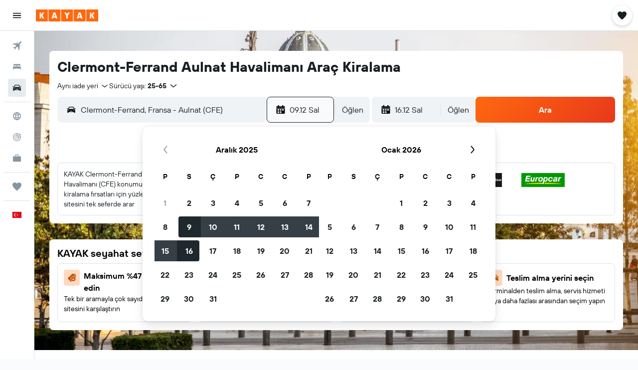

--- FILE ---
content_type: image/svg+xml
request_url: https://www.kayak.com.tr/res/images/flags-svg/tr.svg
body_size: -90
content:
<svg xmlns="http://www.w3.org/2000/svg"  viewBox="0 0 60 40"><path fill="#E30A17" d="M0 0h60v40H0z"/><path fill="#FFF" d="M29.7 25.3c-1.8 2.8-4.9 4.7-8.5 4.7-5.5 0-10-4.5-10-10s4.5-10 10-10c3.6 0 6.7 1.9 8.5 4.7-1.5-1.6-3.6-2.7-6-2.7-4.4 0-8 3.6-8 8s3.6 8 8 8c2.4 0 4.5-1 6-2.7zm6.4-5.3l2.1-2.9-3.5 1.1-2.1-2.9v3.6L29.2 20l3.5 1.1v3.6l2.1-2.9 3.5 1.1-2.2-2.9z"/></svg>